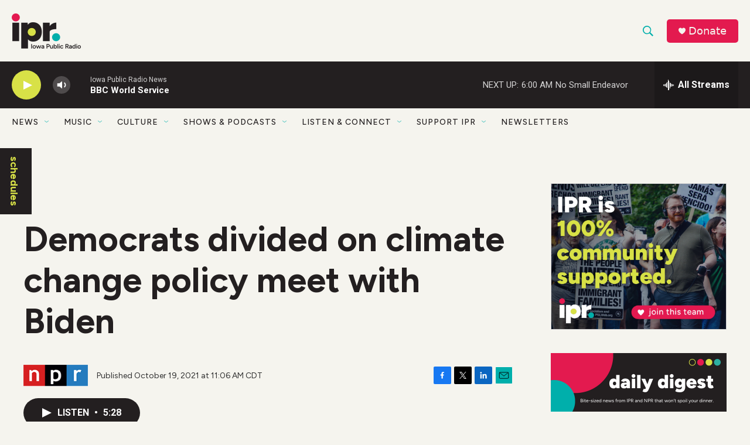

--- FILE ---
content_type: text/html; charset=utf-8
request_url: https://www.google.com/recaptcha/api2/aframe
body_size: 183
content:
<!DOCTYPE HTML><html><head><meta http-equiv="content-type" content="text/html; charset=UTF-8"></head><body><script nonce="lWfbuSdbRHE3D1xxqFt1Fw">/** Anti-fraud and anti-abuse applications only. See google.com/recaptcha */ try{var clients={'sodar':'https://pagead2.googlesyndication.com/pagead/sodar?'};window.addEventListener("message",function(a){try{if(a.source===window.parent){var b=JSON.parse(a.data);var c=clients[b['id']];if(c){var d=document.createElement('img');d.src=c+b['params']+'&rc='+(localStorage.getItem("rc::a")?sessionStorage.getItem("rc::b"):"");window.document.body.appendChild(d);sessionStorage.setItem("rc::e",parseInt(sessionStorage.getItem("rc::e")||0)+1);localStorage.setItem("rc::h",'1768729710478');}}}catch(b){}});window.parent.postMessage("_grecaptcha_ready", "*");}catch(b){}</script></body></html>